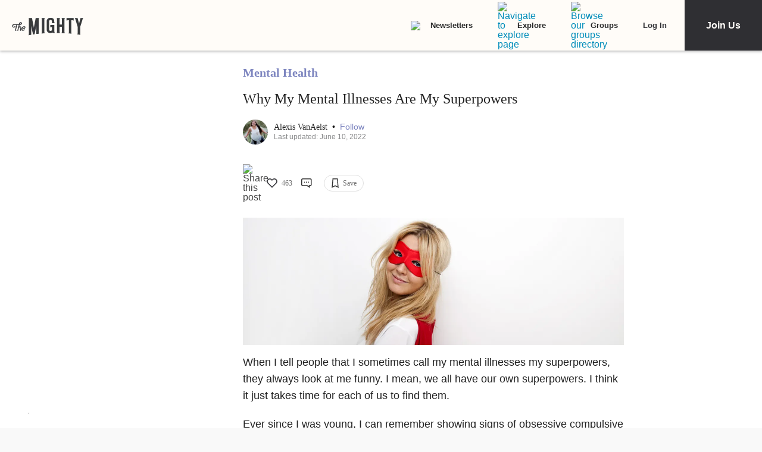

--- FILE ---
content_type: application/javascript; charset=utf-8
request_url: https://fundingchoicesmessages.google.com/f/AGSKWxXQam5_BDe1wUhTL73iFZgg9_BhC-qSjr8qMIVMxPbct7nY-j8zM9m-diYfnCdqvo2FELoxIcZH4gXfTzDkruP0-p8_MGTJOnFq7MdC0SZxnhXfIk3Q-6M85yZbpVcvlocn_t_y8tYdcGT9L2i_ch0n3m3pp3PYzKKFJDB6pEJO2l81ZJmsHb2iqzkk/_/adsfuse-_radio_ad_/longad./yahooadsobject./rcom-video-ads.
body_size: -1291
content:
window['1f37ea26-1ff9-410e-ae64-80423b6c553f'] = true;